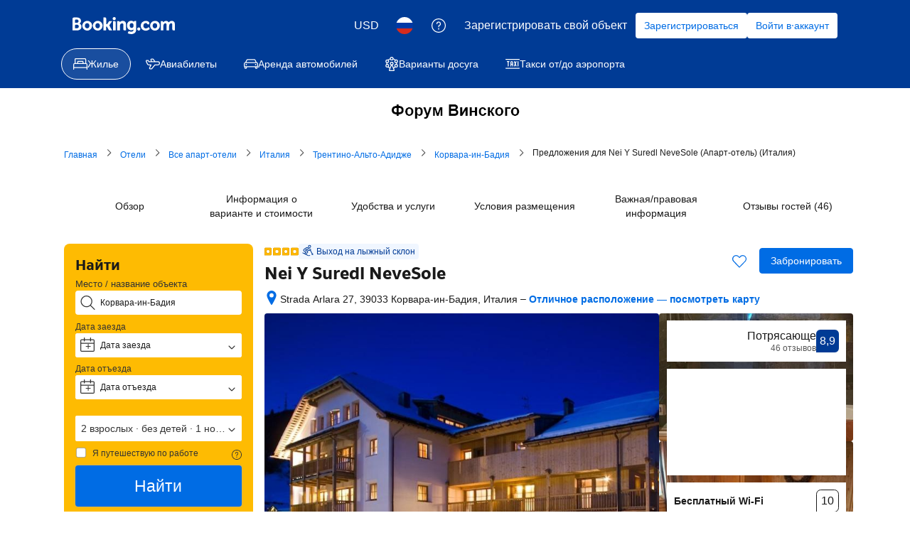

--- FILE ---
content_type: text/html; charset=UTF-8
request_url: https://sp.booking.com/hotel/it/nei-y-suredl.ru.html?aid=325219;label=postbooking
body_size: 1819
content:
<!DOCTYPE html>
<html lang="en">
<head>
    <meta charset="utf-8">
    <meta name="viewport" content="width=device-width, initial-scale=1">
    <title></title>
    <style>
        body {
            font-family: "Arial";
        }
    </style>
    <script type="text/javascript">
    window.awsWafCookieDomainList = ['booking.com'];
    window.gokuProps = {
"key":"AQIDAHjcYu/GjX+QlghicBgQ/7bFaQZ+m5FKCMDnO+vTbNg96AE2d60Q/ObrltvLwmETCDa3AAAAfjB8BgkqhkiG9w0BBwagbzBtAgEAMGgGCSqGSIb3DQEHATAeBglghkgBZQMEAS4wEQQM/uJBw6u1fb9vj1MZAgEQgDsRQ2/sks/D/RVlSVbME4Dj3wRkJD2FZ07abhptl33LwU7tGyATwZ4iwbGQYUhO6BHjaEkO4LpswPF/iQ==",
          "iv":"EkQVLQFQXQAACGBt",
          "context":"S+5Tn5UPw8jzgOKA4Ra6Jaiu28KpBApuK3ABslPdV5GvzdzsS9yF419JMPUWX2t9Y21AlzmB94B5d/WgDqVUqFYtuhiKEiueitzv+BI9aWrwlcNmfPJ0Ius/SAIOxJzuOgZEtsaYbYjlG7pgX11Y6cI8w3J9M/vn+be5kDrwhlQULlAe/gP18VAsk9tEWhe98PH0kKva1bBangnhghmOX/0wlwYb2A8u+yULbxQ/kgGc+czMYcs5Anvql5PNaYbkqf4dELYVDSurLTM5FcoloXcCD2ZWNdMKJsmORjyogSFB9IqlrkHEVZksOhxIAzvWZP8U4r4uLbeWrsVXfsNFI80hsu6OWjhyF85r0XogC1jHFVlQGoelnQ=="
};
    </script>
    <script src="https://d8c14d4960ca.337f8b16.us-east-2.token.awswaf.com/d8c14d4960ca/a18a4859af9c/f1bfa0305261/challenge.js"></script>
</head>
<body>
    <div id="challenge-container"></div>
    <script type="text/javascript">
        AwsWafIntegration.saveReferrer();
        AwsWafIntegration.checkForceRefresh().then((forceRefresh) => {
            if (forceRefresh) {
                AwsWafIntegration.forceRefreshToken().then(() => {
                    window.location.reload(true);
                });
            } else {
                AwsWafIntegration.getToken().then(() => {
                    window.location.reload(true);
                });
            }
        });
    </script>
    <noscript>
        <h1>JavaScript is disabled</h1>
        In order to continue, we need to verify that you're not a robot.
        This requires JavaScript. Enable JavaScript and then reload the page.
    </noscript>
</body>
</html>

--- FILE ---
content_type: text/css
request_url: https://cf.bstatic.com/psb/capla/static/css/178ccf21.41f4561c.chunk.css
body_size: 221
content:
.fa3fb60deb{display:flex}.a8d95bc37b{flex:0 0 auto}span.a8d95bc37b svg{vertical-align:middle;transform:translateY(-15%)}span.b506848d51{height:1em}.beb5ef4fb4{padding-left:var(--bui_spacing_1x)}.d7a50099f7{padding-right:var(--bui_spacing_1x)}
.b5d794942e span svg{transform:translateY(-5%)}

/*# sourceMappingURL=https://istatic.booking.com/internal-static/capla/static/css/178ccf21.41f4561c.chunk.css.map*/

--- FILE ---
content_type: text/javascript
request_url: https://cf.bstatic.com/psb/capla/static/js/178ccf21.619defd3.chunk.js
body_size: 4130
content:
/*! For license information please see 178ccf21.619defd3.chunk.js.LICENSE.txt */
(self["b-property-web-property-page__LOADABLE_LOADED_CHUNKS__"]=self["b-property-web-property-page__LOADABLE_LOADED_CHUNKS__"]||[]).push([["178ccf21","d633d6b2"],{"5471afd5":(t,e,n)=>{"use strict";n.d(e,{Z:()=>p});var i=n("ead71eb0"),a=n.n(i),r=n("8521b397"),o=n.n(r),s=n("6222292b");const c="fa3fb60deb",l="a8d95bc37b",u="b506848d51",d="beb5ef4fb4",h="d7a50099f7";const p=function(t){let{attributes:e,className:n,variant:r="small_1",icon:p,text:f,color:v="neutral",hasTrailingIcon:m,tagName:g="div"}=t;const b=p.type===s.Icon?(0,i.cloneElement)(p,{className:o()(l,p.props.className),attributes:{"data-testid":"icon-with-text-icon",...p.props.attributes}}):a().createElement(s.Icon,{className:o()(l,u),svg:p,attributes:{"data-testid":"icon-with-text-icon"}});return a().createElement(s.Text,{attributes:e,variant:r,color:v,tagName:g,className:o()(c,n)},function(t){if(t)return a().createElement(a().Fragment,null,a().createElement("span",{className:h},f),b);return a().createElement(a().Fragment,null,b,a().createElement("span",{className:d},f))}(m))}},"2a5a817c":(t,e,n)=>{"use strict";n.r(e),n.d(e,{default:()=>f});var i=n("ead71eb0"),a=n.n(i),r=n("5471afd5"),o=n("269d1ada"),s=n("6222292b"),c=n("abab1afe"),l=n("c44dcb0c"),u=n("d16c4768"),d=n("ae60b385"),h=n("81e86964");const p="b5d794942e",f=()=>{const t=(0,u.Z)(),e=(0,d.Z)(t),n=(0,l.useI18n)();return null!==e&&void 0!==e&&e.isSkiToDoor&&e.isSkiSeason?((0,h.Z)(e,"hp_trip_types_property_served","1.0.x"),a().createElement(s.Badge,{text:a().createElement(r.Z,{className:p,text:n.trans((0,c.t)("ski_to_door")),variant:"small_1",icon:a().createElement(s.Icon,{svg:o.default,size:"small"}),color:"brand_primary"}),variant:"brand-primary",alternative:!0})):null}},"81e86964":(t,e,n)=>{"use strict";n.d(e,{Z:()=>a});var i=n("a5d18434");function a(t,e,n){let a={};const r=t.hotelId,o=[];var s;t.isBeachFront&&o.push("beachfront"),t.hasBeach&&o.push("beach"),(t.hasFreePrivateBeach||t.hasPaidPrivateBeach)&&o.push("private_beach"),t.isSkiToDoor&&o.push("ski_to_door"),a={travel_product:{travel_product_id:r,travel_product_type:"accommodation",trip_types_facilities:o}},s=a,0!==Object.keys(s).length&&(0,i.o)({actionName:`trip_types.${e}`,version:n,additionalData:a})}},a5d18434:(t,e,n)=>{"use strict";n.d(e,{o:()=>o});var i=n("8ebac256"),a=n("dc6d28ff");let r=!1;const o=t=>{"undefined"!==typeof window&&(r||(!function(){var t;if("undefined"===typeof window)return;const e=(0,a.getRequestContext)(),n=e.getBPlatformEnvironment(),r=e.getSiteType(),o={lang:e.getLanguage(),aid:String(null===(t=e.getAffiliate())||void 0===t?void 0:t.id),isDev:!n||"prod"!==n,platform:null===r||void 0===r?void 0:r.toLowerCase()};i.Z.init(o)}(),r=!0),r&&i.Z.sendEvent({action_name:t.actionName,action_version:t.version,content:t.additionalData}))}},"8ebac256":(t,e,n)=>{"use strict";n.d(e,{Z:()=>d});var i=n("28dbd132");function a(t,e,n,i){return new(n||(n=Promise))((function(a,r){function o(t){try{c(i.next(t))}catch(e){r(e)}}function s(t){try{c(i.throw(t))}catch(e){r(e)}}function c(t){var e;t.done?a(t.value):(e=t.value,e instanceof n?e:new n((function(t){t(e)}))).then(o,s)}c((i=i.apply(t,e||[])).next())}))}Object.create;Object.create;"function"===typeof SuppressedError&&SuppressedError;var r;!function(t){t.EXTRANET="extranet",t.APP="app"}(r||(r={}));class o{constructor(t){this.BEACON_SIZE_LIMIT=65536,this.config=t,this.headers=this.config.API.HEADERS}get(t,e){return new Promise(((n,i)=>a(this,void 0,void 0,(function*(){try{const i=yield fetch(t,{method:"GET",headers:(null===e||void 0===e?void 0:e.withHeaders)?this.headers:void 0,credentials:!1===(null===e||void 0===e?void 0:e.withCredentials)?"omit":"include"}),a=yield i.text();n(a?JSON.parse(a):null)}catch(a){return i(a)}}))))}post(t,e,n){return new Promise(((i,r)=>a(this,void 0,void 0,(function*(){try{const a=yield fetch(t,{method:"POST",headers:(null===n||void 0===n?void 0:n.withHeaders)?this.headers:void 0,credentials:!1===(null===n||void 0===n?void 0:n.withCredentials)?"omit":"include",body:JSON.stringify(e)}),r=yield a.text();i(r?JSON.parse(r):null)}catch(a){return r(a)}}))))}sendBeacon(t,e){return new Promise(((n,i)=>{try{if(!navigator.sendBeacon)return this.post(t,e).then(n).catch(i);let a;if(e){const r=JSON.stringify(e);if(a=new Blob([r],{type:"application/json"}),a.size>this.BEACON_SIZE_LIMIT)return this.post(t,e).then(n).catch(i)}else a="";if(!navigator.sendBeacon(t,a))return this.post(t,e).then(n).catch(i);n({success:!0,method:"sendBeacon"})}catch(a){i(a)}}))}}var s=new class{init(t){this.client=new o(t)}get(t){return a(this,void 0,void 0,(function*(){return this.client.get(t)}))}post(t){return a(this,arguments,void 0,(function(t){var e=this;let n=arguments.length>1&&void 0!==arguments[1]?arguments[1]:{},i=arguments.length>2&&void 0!==arguments[2]?arguments[2]:{};return function*(){return e.client.post(t,n,i)}()}))}sendBeacon(t){return a(this,arguments,void 0,(function(t){var e=this;let n=arguments.length>1&&void 0!==arguments[1]?arguments[1]:{};return function*(){return e.client.sendBeacon(t,n)}()}))}};const c=t=>{var e=void 0;t.platform||(t.platform=""),t.platform=t.platform.toLowerCase(),"mdot"==t.platform&&(e=2),"ddot"!=t.platform&&"www"!=t.platform||(e=1);return{"Content-Type":"application/json","X-Booking-Platform":t.platform,"X-Booking-SiteType-Id":e,"X-Booking-Pageview-Id":t.pageviewId,"X-Booking-Session-Id":t.sessionId,"X-Booking-ET-Seed":t.etSeed,"X-Booking-AID":t.aid,"X-Booking-Label":t.label,"X-Booking-CSRF":t.csrfToken,"X-Booking-Language-Code":t.lang}},l=t=>{const e=(t=>{const{domain:e,isDev:n,hostname:i}=t;return i||(e===r.EXTRANET?n?"admin.dqs.booking.com":"admin.booking.com":n?"app.dqs.booking.com":"www.booking.com")})(t),n=((t,e)=>{var n;if(t===r.EXTRANET)return`/fresa/extranet/c360/track?${new URLSearchParams({hotel_id:(null===(n=null===e||void 0===e?void 0:e.hotelId)||void 0===n?void 0:n.toString())||"",lang:(null===e||void 0===e?void 0:e.lang)||"",ses:(null===e||void 0===e?void 0:e.sessionId)||""}).toString()}`;return"/c360/v1/track"})(t.domain,t);return`https://${e}${n}`};class u{constructor(t,e,n){this.batchSize=t,this.queueLimit=e,this.queue=[],this.timeoutId=null,this.sendBatchFn=n}enqueue(t){this.queue.push(t),this.queue.length>=this.batchSize?this.flush():1!==this.queue.length||this.timeoutId||(this.timeoutId=setTimeout((()=>{this.processQueue()}),this.queueLimit))}flush(t){clearTimeout(this.timeoutId),this.processQueue(t)}processQueue(t){let e=[];e=this.queue.length>=this.queueLimit?this.queue.splice(0):this.queue.splice(0,this.batchSize),this.sendBatchFn(e),this.queue.length>0?this.processQueue():this.timeoutId=null}}var d=new class{constructor(){this.C360_INTERNAL_API_DQS="https://c360.dqs.booking.com/v1/c360/multitrack",this.C360_PUBLIC_API_PROD="https://c360.booking.com/v1/c360/multitrack/",this.trackExperimentCustomGoal=t=>{t&&Array.isArray(t)&&t.forEach((t=>{t&&"undefined"!==typeof t.status&&(0,i.trackCustomGoal)(this.expTag,1===t.status?1:2)}))},this.trackBatch=t=>a(this,void 0,void 0,(function*(){this.track({events:t.map((t=>function(t,e,n){const i={local:{currency:e.currency,language:e.language},page:{},web:{}};"undefined"!=typeof window&&"undefined"!=typeof document&&(i.page={page_referrer:document.referrer,page_url:window.location.href,page_title:document.title},i.web={browser_language:window.navigator.language});const a={tracker_name:"C360ReactTracker",tracker_type:"Client",tracker_version:"0.1.0"};return n&&(a.tracker_version="0.1.1"),e.enableBeacon&&(a.tracker_version="0.1.2"),Object.assign(Object.assign({},t),{context:i,tracker:a})}(t,this.c360Config,!0)))})}))}init(t){this.c360Config=(t=>{const e=l(t);return{IS_DEV:Boolean(t.isDev),API:{HEADERS:c(t)},TRACK_BASE_URL:e,domain:t.domain||r.APP,language:t.lang,currency:t.currency,enableBeacon:t.enableBeacon}})(t),this.httpClient=s,this.c360url=this.c360Config.TRACK_BASE_URL,this.props=t,this.batchQueue=this.batchQueue||new u(10,1e3,this.trackBatch),this.enableBeacon=t.enableBeacon||!1;try{this.expTag=i.exp`GfCDATBbbObSARVVRGHSOC`}catch(e){}s.init(this.c360Config)}track(t){return a(this,void 0,void 0,(function*(){var e;if(this.enableBeacon)return void this.httpClient.sendBeacon(this.c360url,t).catch((t=>{this.props.onErrorCallback&&this.props.onErrorCallback(new Error(t))}));const n=(null!==(e=this.c360Config.domain)&&void 0!==e?e:r.APP)===r.APP,a=n&&this.expTag?(0,i.trackExperiment)(this.expTag):0,o=1===a?this.c360Config.IS_DEV?this.C360_INTERNAL_API_DQS:this.C360_PUBLIC_API_PROD:this.c360url;this.httpClient.post(o,t,{withHeaders:!0}).then((t=>{var e;if(n)if(0===a)this.trackExperimentCustomGoal(t);else if(1===a){const n=null!==(e=null===t||void 0===t?void 0:t.responses)&&void 0!==e?e:t;this.trackExperimentCustomGoal(n)}})).catch((t=>{this.props.onErrorCallback&&this.props.onErrorCallback(new Error(t)),n&&(0,i.trackCustomGoal)(this.expTag,3)}))}))}sendEvent(t,e){return a(this,void 0,void 0,(function*(){this.batchQueue.enqueue(t),e&&this.batchQueue.flush()}))}}},"269d1ada":(t,e,n)=>{"use strict";n.r(e),n.d(e,{default:()=>a});var i=n("ead71eb0");const a=function(){return i.createElement("svg",{xmlns:"http://www.w3.org/2000/svg",viewBox:"0 0 24 24",width:"50px"},i.createElement("path",{d:"M15.62 6.45a3.14 3.14 0 1 0-3.13-3.14 3.15 3.15 0 0 0 3.13 3.14m0-4.77A1.64 1.64 0 1 1 14 3.31a1.64 1.64 0 0 1 1.62-1.63m7.64 16.96a.74.74 0 0 0-1-.31l-.33.17-3.59-6.69a2.2 2.2 0 0 0 .48-1.37 2.25 2.25 0 0 0-2.24-2.26h-1.89l-1.84-2a3.5 3.5 0 0 0-4.53-.58L3.7 8.71A3.05 3.05 0 0 0 4 14l2.82 1.47-1.14 1.21a2.33 2.33 0 0 0-.56 1.25l-3.38-1.69a.75.75 0 0 0-1 .33.76.76 0 0 0 .34 1L13 23.52a2.8 2.8 0 0 0 1.26.3 2.74 2.74 0 0 0 1.33-.34l.82-.45a.75.75 0 0 0-.72-1.32l-.82.46a1.3 1.3 0 0 1-1.2 0l-4.78-2.36.11-.12 2.6-2.89a2.81 2.81 0 0 0-.8-4.37l-2.6-1.35 1.9-1.26 1.9 2.12a2.22 2.22 0 0 0 1.66.74h2.86a2 2 0 0 0 .5-.06l3.58 6.58-.54.29a.75.75 0 0 0-.31 1 .74.74 0 0 0 .66.39.7.7 0 0 0 .35-.08l.55-.3.44.83a.77.77 0 0 0 .67.4.73.73 0 0 0 .35-.09.76.76 0 0 0 .31-1l-.45-.82.32-.17a.75.75 0 0 0 .31-1.01m-6.7-7.46H13.7a.77.77 0 0 1-.56-.25l-2.51-2.76a.5.5 0 0 0-.63-.08l-3.79 2.54a.61.61 0 0 0 0 1l3.88 2.09a1.31 1.31 0 0 1 .69.92 1.28 1.28 0 0 1-.31 1.11l-2.56 2.93a.71.71 0 0 1-.55.25.77.77 0 0 1-.51-.19.76.76 0 0 1 0-1.06l1.79-2a.73.73 0 0 0-.21-1.15l-3.74-1.91A1.56 1.56 0 0 1 4.54 10l4.62-3.16a2 2 0 0 1 2.58.32L14 9.68h2.54a.75.75 0 0 1 0 1.5Z"}))}},"8521b397":(t,e)=>{var n;!function(){"use strict";var i={}.hasOwnProperty;function a(){for(var t="",e=0;e<arguments.length;e++){var n=arguments[e];n&&(t=o(t,r(n)))}return t}function r(t){if("string"===typeof t||"number"===typeof t)return t;if("object"!==typeof t)return"";if(Array.isArray(t))return a.apply(null,t);if(t.toString!==Object.prototype.toString&&!t.toString.toString().includes("[native code]"))return t.toString();var e="";for(var n in t)i.call(t,n)&&t[n]&&(e=o(e,n));return e}function o(t,e){return e?t?t+" "+e:t+e:t}t.exports?(a.default=a,t.exports=a):void 0===(n=function(){return a}.apply(e,[]))||(t.exports=n)}()}}]);
//# sourceMappingURL=https://istatic.booking.com/internal-static/capla/static/js/178ccf21.619defd3.chunk.js.map